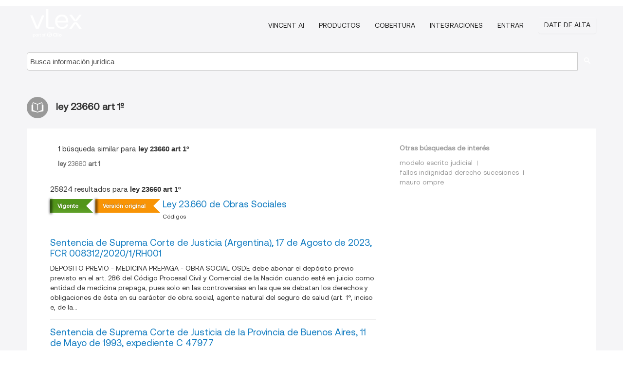

--- FILE ---
content_type: text/html; charset=utf-8
request_url: https://ar.vlex.com/tags/ley-23660-art-1--171270
body_size: 8141
content:
<!DOCTYPE html>
<html lang="ES">
    <head>
        
        <link rel="preload" href="/stylesheets/font/vLex.woff" as="font" type="font/woff" crossorigin>
        
        <!-- Google Tag Manager -->
        <script>(function(w,d,s,l,i){w[l]=w[l]||[];w[l].push({'gtm.start':
        new Date().getTime(),event:'gtm.js'});var f=d.getElementsByTagName(s)[0],
        j=d.createElement(s),dl=l!='dataLayer'?'&l='+l:'';j.defer=true;j.src=
        'https://www.googletagmanager.com/gtm.js?id='+i+dl;f.parentNode.insertBefore(j,f);
        })(window,document,'script','dataLayer','GTM-PJMJX5');</script>
        <!-- End Google Tag Manager -->
        
        <link rel="icon" media="(prefers-color-scheme: light)" href="/facade-img/favicon-light.svg?t=1763021373405" />
        <link rel="icon" media="(prefers-color-scheme: dark)" href="/facade-img/favicon-dark.svg?t=1763021373405" />
        <!--[if lte IE 9]>
                <script src="/js/polyfill.js?t=1763021373405"></script>
        <![endif]-->
        <script>
            // Object.assign polyfill for IE11
            if (typeof Object.assign != 'function') {
                // Must be writable: true, enumerable: false, configurable: true
                Object.defineProperty(Object, "assign", {
                    value: function assign(target, varArgs) { // .length of function is 2
                        'use strict';
                        if (target == null) { // TypeError if undefined or null
                            throw new TypeError('Cannot convert undefined or null to object');
                        }

                        var to = Object(target);
                
                        for (var index = 1; index < arguments.length; index++) {
                            var nextSource = arguments[index];
                    
                            if (nextSource != null) { // Skip over if undefined or null
                                for (var nextKey in nextSource) {
                                    // Avoid bugs when hasOwnProperty is shadowed
                                    if (Object.prototype.hasOwnProperty.call(nextSource, nextKey)) {
                                        to[nextKey] = nextSource[nextKey];
                                    }
                                }
                            }
                        }
                        return to;
                    },
                    writable: true,
                    configurable: true
                });
            }
        </script>

        <meta http-equiv="Content-Type" content="text/html; charset=UTF-8">
        <meta charset="utf-8">


        
        <meta property="og:site_name" content="vLex"/>
                <meta property="og:url" content="https://ar.vlex.com/tags/ley-23660-art-1--171270"/>
        
        <meta property="og:type" content="article"/>
        
            <meta property="og:title" content="ley 23660 art 1º"/>
        
            <meta property="og:image" content="http://ar.vlex.com/facade-img/meta-og.png" />
        
        
            <meta name="twitter:image" content="http://ar.vlex.com/facade-img/meta-og.png" />

        <meta content="Law" name="classification">



        <title>ley 23660 art 1º
        </title>

        <meta name="viewport" content="width=device-width, initial-scale=1.0">
            <meta name="description" content="Ley 23.660 de Obras Sociales - Sentencia de Suprema Corte de Justicia (Argentina), 17 de Agosto de 2023, FCR 008312/2020/1/RH001 -  - Id. vLex: VLEX-171270">
            <meta content="es" http-equiv="content-language">


            <meta name="robots" content="index,follow" />
            <meta name="googlebot" content="index,follow" />
        <meta name="title" content="ley 23660 art 1º - vLex" />
                <link rel="canonical" href="https://ar.vlex.com/tags/ley-23660-art-1--171270"/>

            <link rel="next" href="http://ar.vlex.com/tags/ley-23660-art-1--171270/page/2" />
        

        <script async src="https://www.googletagmanager.com/gtag/js?id=GA_MEASUREMENT_ID"></script>
        <script>
            window.dataLayer = window.dataLayer || [];
            function gtag() { dataLayer.push(arguments); }
            gtag('js', new Date());
        
            // Provide the IDs of the GA4 properties you want to track.
                gtag('config', 'G-SC31NQTY4N', { cookieDomain: 'none', name: 'AR'});
        
        
                
        
        
            var sendNoBounceEvent = function(time) {
            setTimeout(function() {
                gtag('event', 'Over ' + time + ' seconds', {
                'event_category': 'NoBounce'
                });
            }, time * 1000);
            };
        
            sendNoBounceEvent(30);
            sendNoBounceEvent(60);
            sendNoBounceEvent(120);
            sendNoBounceEvent(180);
        
            function gaAll() {
                var args = arguments;
                gtag('get', 'conversion_linker', function(result) {
                    var trackers = result.creationData;
                    for (var i = 0; i < trackers.length; i++) {
                    var cloned_args = Array.prototype.slice.call(args, 0);
                    cloned_args[0] = trackers[i].name + "." + args[0];
                    gtag.apply(this, cloned_args);
                    }
                });
            }
        </script>
        	<link href="/stylesheets/facade-min.css?t=1763021373405" rel="stylesheet">
        

        <!--[if lt IE 9]>
            <script src="/js/html5.js?t=1763021373405"></script>
            <script src="/js/ie8.js?t=1763021373405"></script>
            <link href="/stylesheets/ie8css/css.css?t=1763021373405" rel="stylesheet">
            <link href="/stylesheets/ie8css/vlex.css?t=1763021373405" rel="stylesheet">
        <![endif]-->

        <!--[if lte IE 9]>
            <script src="/js/placeholder_ie.js?t=1763021373405"></script>
        <![endif]-->

        <!-- ClickTale Top part -->
        <script type="text/javascript">
            var WRInitTime=(new Date()).getTime();
        </script>
        <!-- ClickTale end of Top part -->
        
    </head>

    <body class="page page-index   "  data-webapp-path='#/AR/search-more/jurisdiction:AR/ley+23660+art+1º/seo-tags'  data-country="AR" >

        <!-- Google Tag Manager (noscript) -->
        <noscript><iframe src="https://www.googletagmanager.com/ns.html?id=GTM-PJMJX5"
        height="0" width="0" style="display:none;visibility:hidden"></iframe></noscript>
        <!-- End Google Tag Manager (noscript) -->

        <div class="hide
            
            
            
            "
            id="page_attr" 
             data-webapp-path='#/AR/search-more/jurisdiction:AR/ley+23660+art+1º/seo-tags' 
             data-country="AR"
             
            data-locale='es'>
        </div>


            <div id="navigation" class="wrapper ">
              <div class="navbar  navbar-static-top">
                <!--Header & Branding region-->
                <div class="header">
                  <div class="header-inner container">
                    <div class="row-fluid header-nav-container">
                      <div class="span3 to-home">
                        <a href="/">
                          <!--branding/logo-->
                          <span class="brand-logo" title="Home" style="display: flex; align-items: center; margin-bottom: 5px;">
                            <img src="/facade-img/vLex-logo.svg?t=1763021373405" title="vLex Argentina" alt="vLex Argentina" />
                            
                          </span>
                        </a>
                      </div>
                      <div class="span9 form-holder">
                        <div>
                          <div class="menu-toggle" onclick="$('.nav-menu').toggleClass('nav-menu--open', 500); $(this).toggleClass('open');">
                            <div class="hamburger"></div>
                          </div>
                          <ul class="nav-menu">
                              <li><a href="//latam.vlex.com/vincent-ai" rel="nofollow">VINCENT AI</a></li>
                           
            
                              <li><a href="//latam.vlex.com/plans" rel="nofollow">Productos</a></li>
                            
                              <li><a href="//ar.vlex.com" rel="nofollow">Cobertura</a></li>
            
                           
                              <li><a href="//latam.vlex.com/integrations" rel="nofollow">Integraciones</a></li>
                           
                            <li><a href="https://login.vlex.com?next_webapp_url=#/AR/search-more/jurisdiction:AR/ley+23660+art+1º/seo-tags" rel="nofollow">Entrar</a></li>
                          
                            <li>
                              <a href="/freetrial/signup/AR?webapp_path=#/AR/search-more/jurisdiction:AR/ley+23660+art+1º/seo-tags" class="btn signup" rel="nofollow">
                                Date de alta
                              </a>
                            </li>
                          </ul>
                          
            
                        </div>
                      </div>
                    </div>
                  </div>
                </div>
                <div class="head-container-searchbar">
                  <div class="form-inline search-form">
                    <form onsubmit="return validate_search(this);" method="get" action="/search" enctype="multipart/form-data" class="onsubmit-search">
                      <input class='placeholder search-input-subheader' type="text" name="q" id="searchinfo" placeholder="Busca información jurídica" required />
                      <button type="submit" class="btn btn-header search-button-subheader"><i class="icon-Buscador"></i></button>
                    </form>
                  </div>
                </div>
              </div>
            </div>
		<vlex-design-system>
        <div id="content" class="seoArea">
    <div class="container extended block-net">
        <div class="container">
            
                    <h1 class="title-icon small"><i class="icon-libro-2"></i><strong>ley 23660 art 1º</strong></h1>

            <div class="row">
                <div id="search_results" class="span8">
                
                    <div id="main-content" class="abovebox bg_white clearfix left-content-area">
                            <div class="abovebox matched-search bg_white clearfix left-content-area related_tags">
                                <p class="header-caption">1 búsqueda similar para <strong>ley 23660 art 1º</strong></p>
                                <a href="https://ar.vlex.com/tags/ley-23660-art-1-171269" title="ley 23660 art 1"><strong>ley </strong>23660<strong> art 1</strong></a>
                            </div>

                        <div class="row-fluid">
                                <div class="span12">
                                    <div class="header clearfix">
                                        <p class="header-caption">25824 resultados para <strong>ley 23660 art 1º</strong></p>
                                    </div>
                                </div>
                        </div>

                        <ul class="search-results">
                                <li class="row-fluid">
    <span class="span12">
                <span class="vid_status badge badge-success">Vigente</span>



            <span class="vid_status badge badge-warning">Versión original</span>

        </img> <a href="https://ar.vlex.com/vid/ley-1603-534037818" title="Ley 23.660 de Obras Sociales" >Ley 23.660 de Obras Sociales</a>





            <ul class="breadcrumb">
                    <li><a href="https://ar.vlex.com/source/codigos-2221" title="Códigos">Códigos </a></li>
            </ul>

    

    </span>
</li>
                                <li class="row-fluid">
    <span class="span12">


        </img> <a href="https://ar.vlex.com/vid/recurso-queja-n-1-941406200" title="Sentencia de Suprema Corte de Justicia (Argentina), 17 de Agosto de 2023, FCR 008312/2020/1/RH001" >Sentencia de Suprema Corte de Justicia (Argentina), 17 de Agosto de 2023, FCR 008312/2020/1/RH001</a>






            <p>DEPOSITO PREVIO - MEDICINA PREPAGA - OBRA SOCIAL

OSDE debe abonar el depósito previo previsto en el art. 286 del Código Procesal Civil y Comercial de la Nación cuando esté en juicio como entidad de medicina prepaga, pues solo en las controversias en las que se debatan los derechos y obligaciones de ésta en su carácter de obra social, agente natural del seguro de salud (art. 1°, inciso e, de la...</p>
    

    </span>
</li>
                                <li class="row-fluid">
    <span class="span12">


        </img> <a href="https://ar.vlex.com/vid/odontologos-rurales-afines-apremio-31686243" title="Sentencia de Suprema Corte de Justicia de la Provincia de Buenos Aires, 11 de Mayo de 1993, expediente C 47977" >Sentencia de Suprema Corte de Justicia de la Provincia de Buenos Aires, 11 de Mayo de 1993, expediente C 47977</a>






            <p>... t. 1 ; LEY 19316 Art. 2 ; LEY 19316 Art. 16 ; LEY <strong>23660</strong> Art. 1 ; LEY <strong>23660</strong> Art. 6

Civil y comercial - Competencia federal - Por razón de las personas - Es de la competencia federal la demanda que trata sobre las prestaciones de salud previstas en la ley 23.661.
LEY 23661</p>
    

    </span>
</li>
                                <li class="row-fluid">
    <span class="span12">


        </img> <a href="https://ar.vlex.com/vid/morassut-marcio-c-osde-938369173" title="MORASSUT, MARCIO c/ OSDE ORGANIZACION DE SERVICIOS DIRECTOS EMPRESARIOS s/SUMARISIMO" >MORASSUT, MARCIO c/ OSDE ORGANIZACION DE SERVICIOS DIRECTOS EMPRESARIOS s/SUMARISIMO</a>






    

    </span>
</li>
                                <li class="row-fluid">
    <span class="span12">


        </img> <a href="https://ar.vlex.com/vid/obra-social-empleados-comercio-951168231" title="OBRA SOCIAL DE LOS EMPLEADOS DE COMERCIO Y ACTIVIDADES CIVILES - PAYARES MARCOS EZEQUIEL c/ PREVENCION ART S.A. s/REPETICION" >OBRA SOCIAL DE LOS EMPLEADOS DE COMERCIO Y ACTIVIDADES CIVILES - PAYARES MARCOS EZEQUIEL c/ PREVENCION ART S.A. s/REPETICION</a>






    

    </span>
</li>
                                <li class="row-fluid">
    <span class="span12">


        </img> <a href="https://ar.vlex.com/vid/nacional-apelaciones-trabajo-sala-n-31-35195319" title="Sentencia de Cámara Nacional de Apelaciones del Trabajo - Sala V nº 21710 del 31 de Mayo de 2002." >Sentencia de Cámara Nacional de Apelaciones del Trabajo - Sala V nº 21710 del 31 de Mayo de 2002.</a>






            <p>OBRAS SOCIALES. Título ejecutivo. Requisitos.

Art. 24 ley 23.660. Art. 1 decreto 475/90.

Basta con leer lo dispuesto en la Res. 475/90 para advertir que no sólo se consideran requisitos esenciales del certificado de deuda los previstos en el art. 24 de la ley 23.660 (ver art. 1 decreto 475/90) entre los que se encuentran el detalle de la deuda, importe nominal de la misma, coeficiente de...</p>
    

    </span>
</li>
                                <li class="row-fluid">
    <span class="span12">


        </img> <a href="https://ar.vlex.com/vid/recurso-nacional-apelaciones-comercial-n-25-34766874" title="Recurso de Cámara Nacional de Apelaciones en lo Comercial nº Z3 del 25 de Octubre de 2005." >Recurso de Cámara Nacional de Apelaciones en lo Comercial nº Z3 del 25 de Octubre de 2005.</a>






            <p>... SRL S/ ORD. 25/10/05

CAMARA COMERCIAL: A.

LEY <strong>23660</strong>. LEY <strong>23660</strong>: 1 INCISO G. CODIGO PROCESAL: 338. DECRETO 576/93.</p>
    

    </span>
</li>
                                <li class="row-fluid">
    <span class="span12">


        </img> <a href="https://ar.vlex.com/vid/nacional-apelaciones-trabajo-sala-n-57183-24-35206866" title="Sentencia de Cámara Nacional de Apelaciones del Trabajo - Sala VI nº 57183 del 24 de Mayo de 2004." >Sentencia de Cámara Nacional de Apelaciones del Trabajo - Sala VI nº 57183 del 24 de Mayo de 2004.</a>






            <p>... en realción al origen -regulado o no en la ley <strong>23660</strong>- (conf. art. 1, 2 y 3 párrao de la ley 24741, B.O. 23/12/1996).

de la Fuente. Capón Filas. de la Fuente. Capón Filas.

1489/00 Bianchi, Adriana y otros c/ Obra Social Unión Personal Civil de la Nación s/ acción declarativa. 24/05/04

57183

Cámara Nacional de Apelaciones del Trabajo.

Sala VI.</p>
    

    </span>
</li>
                                <li class="row-fluid">
    <span class="span12">


        </img> <a href="https://ar.vlex.com/vid/arenzo-paula-romina-c-934877014" title="ARENZO, PAULA ROMINA c/ OSDE ORGANIZACION DE SERVICIOS DIRECTOS EMPRESARIOS s/SUMARISIMO" >ARENZO, PAULA ROMINA c/ OSDE ORGANIZACION DE SERVICIOS DIRECTOS EMPRESARIOS s/SUMARISIMO</a>






    

    </span>
</li>
                                <li class="row-fluid">
    <span class="span12">


        </img> <a href="https://ar.vlex.com/vid/recurso-civil-comercial-federal-n-28-16-35109014" title="Recurso de Cámara Nacional de Apelaciones en lo Civil y Comercial Federal nº 28.445/95. del 16 de Agosto de 1995." >Recurso de Cámara Nacional de Apelaciones en lo Civil y Comercial Federal nº 28.445/95. del 16 de Agosto de 1995.</a>






            <p>CONFLICTOS INTERADMINISTRATIVOS: LEY 19.983: ART. 1°. AMBITO. FINALIDAD.

EL ART. 1° DE LA LEY 19.983, SOMETE A LA DECISION DEFINITIVA E IRRECURRIBLE

DEL PODER EJECUTIVO NACIONAL O DEL PROCURADOR DEL TESORO, LAS RECLAMACIONES

PECUNIARIAS DE CUALQUIER NATURALEZA O CAUSA ENTRE ORGANISMOS ADMINISTRATIVO S DE LA NACION, DESCENTRALIZADOS O NO, INCLUIDAS LAS ENTIDADES AUTARQUICAS, EMPRESAS DEL...</p>
    

    </span>
</li>
                                <li class="row-fluid">
    <span class="span12">


        </img> <a href="https://ar.vlex.com/vid/obra-social-empleados-comercio-942306735" title="OBRA SOCIAL DE LOS EMPLEADOS DE COMERCIO Y ACTIVIDADES CIVILES - ACOSTA GLADYS LILIANA c/ EXPERTA ART S.A. s/OTROS RECLAMOS" >OBRA SOCIAL DE LOS EMPLEADOS DE COMERCIO Y ACTIVIDADES CIVILES - ACOSTA GLADYS LILIANA c/ EXPERTA ART S.A. s/OTROS RECLAMOS</a>






    

    </span>
</li>
                                <li class="row-fluid">
    <span class="span12">


        </img> <a href="https://ar.vlex.com/vid/obra-social-empleados-comercio-938331468" title="OBRA SOCIAL DE LOS EMPLEADOS DE COMERCIO Y ACTIVIDADES CIVILES (TRAB. CHIRINOS COLINA JULIMAR) c/ PROVINCIA ART S.A. s/OTROS RECLAMOS" >OBRA SOCIAL DE LOS EMPLEADOS DE COMERCIO Y ACTIVIDADES CIVILES (TRAB. CHIRINOS COLINA JULIMAR) c/ PROVINCIA ART S.A. s/OTROS RECLAMOS</a>






    

    </span>
</li>
                                <li class="row-fluid">
    <span class="span12">


        </img> <a href="https://ar.vlex.com/vid/obra-social-empleados-comercio-942306732" title="OBRA SOCIAL DE LOS EMPLEADOS DE COMERCIO Y ACTIVIDADES CIVILES - RAMIREZ CRISTINA ROSALIA c/ PREVENCION ART S.A. s/OTROS RECLAMOS" >OBRA SOCIAL DE LOS EMPLEADOS DE COMERCIO Y ACTIVIDADES CIVILES - RAMIREZ CRISTINA ROSALIA c/ PREVENCION ART S.A. s/OTROS RECLAMOS</a>






    

    </span>
</li>
                                <li class="row-fluid">
    <span class="span12">


        </img> <a href="https://ar.vlex.com/vid/obra-social-empleados-comercio-942306733" title="OBRA SOCIAL DE LOS EMPLEADOS DE COMERCIO Y ACTIVIDADES CIVILES - PAYARES MARCOS EZEQUIEL c/ PREVENCION ART S.A. s/OTROS RECLAMOS" >OBRA SOCIAL DE LOS EMPLEADOS DE COMERCIO Y ACTIVIDADES CIVILES - PAYARES MARCOS EZEQUIEL c/ PREVENCION ART S.A. s/OTROS RECLAMOS</a>






    

    </span>
</li>
                                <li class="row-fluid">
    <span class="span12">


        </img> <a href="https://ar.vlex.com/vid/obra-social-empleados-comercio-945617004" title="OBRA SOCIAL DE EMPLEADOS DE COMERCIO Y ACTIVIDADES CIVILES c/ PREVENCION ART S.A. s/OTROS RECLAMOS" >OBRA SOCIAL DE EMPLEADOS DE COMERCIO Y ACTIVIDADES CIVILES c/ PREVENCION ART S.A. s/OTROS RECLAMOS</a>






    

    </span>
</li>
                                <li class="row-fluid">
    <span class="span12">


        </img> <a href="https://ar.vlex.com/vid/obra-social-empleados-comercio-942306662" title="OBRA SOCIAL DE LOS EMPLEADOS DE COMERCIO Y ACTIVIDADES CIVILES- DUARTE MONTANIA FAVIO c/ PREVENCION ART S.A. s/OTROS RECLAMOS" >OBRA SOCIAL DE LOS EMPLEADOS DE COMERCIO Y ACTIVIDADES CIVILES- DUARTE MONTANIA FAVIO c/ PREVENCION ART S.A. s/OTROS RECLAMOS</a>






    

    </span>
</li>
                                <li class="row-fluid">
    <span class="span12">


        </img> <a href="https://ar.vlex.com/vid/obra-social-empleados-comercio-942306737" title="OBRA SOCIAL DE EMPLEADOS DE COMERCIO Y ACTIVIDADES CIVILES (OSECAC) c/ PREVENCION ART S.A. s/OTROS RECLAMOS" >OBRA SOCIAL DE EMPLEADOS DE COMERCIO Y ACTIVIDADES CIVILES (OSECAC) c/ PREVENCION ART S.A. s/OTROS RECLAMOS</a>






    

    </span>
</li>
                                <li class="row-fluid">
    <span class="span12">


        </img> <a href="https://ar.vlex.com/vid/obra-social-empleados-comercio-942306739" title="OBRA SOCIAL PARA EMPLEADOS DE COMERCIO Y ACTIVIDADES CIVILES  c/ PROVINCIA ART S.A. s/OTROS RECLAMOS" >OBRA SOCIAL PARA EMPLEADOS DE COMERCIO Y ACTIVIDADES CIVILES  c/ PROVINCIA ART S.A. s/OTROS RECLAMOS</a>






    

    </span>
</li>
                                <li class="row-fluid">
    <span class="span12">


        </img> <a href="https://ar.vlex.com/vid/obra-social-empleados-comercio-942306740" title="OBRA SOCIAL DE LOS EMPLEADOS DE COMERCIO Y ACTIVIDADES CIVILES - PASTRANA ALEXIA CELINDA c/ PROVINCIA ART S.A. s/OTROS RECLAMOS" >OBRA SOCIAL DE LOS EMPLEADOS DE COMERCIO Y ACTIVIDADES CIVILES - PASTRANA ALEXIA CELINDA c/ PROVINCIA ART S.A. s/OTROS RECLAMOS</a>






    

    </span>
</li>
                                <li class="row-fluid">
    <span class="span12">


        </img> <a href="https://ar.vlex.com/vid/obra-social-empleados-comercio-950174174" title="OBRA SOCIAL DE LOS EMPLEADOS DE COMERCIO Y ACTIVIDADES CIVILES SERRANO CARLOS DANIEL c/ GALENO ART S.A. s/OTROS RECLAMOS" >OBRA SOCIAL DE LOS EMPLEADOS DE COMERCIO Y ACTIVIDADES CIVILES SERRANO CARLOS DANIEL c/ GALENO ART S.A. s/OTROS RECLAMOS</a>






    

    </span>
</li>
                                <li class="row-fluid">
    <span class="span12">


        </img> <a href="https://ar.vlex.com/vid/obra-social-empleados-comercio-938331469" title="OBRA SOCIAL DE LOS EMPLEADOS DE COMERCIO Y ACTIVIDADES CIVILES  c/ EXPERTA ART S.A. s/OTROS RECLAMOS" >OBRA SOCIAL DE LOS EMPLEADOS DE COMERCIO Y ACTIVIDADES CIVILES  c/ EXPERTA ART S.A. s/OTROS RECLAMOS</a>






    

    </span>
</li>
                                <li class="row-fluid">
    <span class="span12">


        </img> <a href="https://ar.vlex.com/vid/obra-social-empleados-comercio-943073172" title="OBRA SOCIAL DE LOS EMPLEADOS DE COMERCIO Y ACTIVIDADES CIVILES - MARTINEZ BALZA RONALD c/ GALENO ART S.A. s/OTROS RECLAMOS" >OBRA SOCIAL DE LOS EMPLEADOS DE COMERCIO Y ACTIVIDADES CIVILES - MARTINEZ BALZA RONALD c/ GALENO ART S.A. s/OTROS RECLAMOS</a>






    

    </span>
</li>
                                <li class="row-fluid">
    <span class="span12">


        </img> <a href="https://ar.vlex.com/vid/obra-social-empleados-comercio-950174170" title="OBRA SOCIAL DE LOS EMPLEADOS DE COMERCIO Y ACTIVIDADES CIVILES (TRAB TABLADA KAREN JIMENA) c/ FEDERACION PATRONAL ART S.A. s/OTROS RECLAMOS" >OBRA SOCIAL DE LOS EMPLEADOS DE COMERCIO Y ACTIVIDADES CIVILES (TRAB TABLADA KAREN JIMENA) c/ FEDERACION PATRONAL ART S.A. s/OTROS RECLAMOS</a>






    

    </span>
</li>
                                <li class="row-fluid">
    <span class="span12">


        </img> <a href="https://ar.vlex.com/vid/obra-social-empleados-comercio-943073173" title="OBRA SOCIAL PARA EMPLEADOS DE COMERCIO Y ACTIVIDADES CIVILES MAIZARES CLAUDIO JACINTO c/ FEDERACION PATRONAL SEGUROS S.A. s/OTROS RECLAMOS" >OBRA SOCIAL PARA EMPLEADOS DE COMERCIO Y ACTIVIDADES CIVILES MAIZARES CLAUDIO JACINTO c/ FEDERACION PATRONAL SEGUROS S.A. s/OTROS RECLAMOS</a>






    

    </span>
</li>
                                <li class="row-fluid">
    <span class="span12">


        </img> <a href="https://ar.vlex.com/vid/obra-social-empleados-comercio-929928099" title="OBRA SOCIAL PARA EMPLEADOS DE COMERCIO Y ACTIVIDADES CIVILES  c/ PRODUCTORES DE FRUTAS ARGENTINAS COOPERATIVA DE SEGUROS LIMITADA s/OTROS RECLAMOS" >OBRA SOCIAL PARA EMPLEADOS DE COMERCIO Y ACTIVIDADES CIVILES  c/ PRODUCTORES DE FRUTAS ARGENTINAS COOPERATIVA DE SEGUROS LIMITADA s/OTROS RECLAMOS</a>






    

    </span>
</li>
                                <li class="row-fluid">
    <span class="span12">


        </img> <a href="https://ar.vlex.com/vid/obra-social-empleados-comercio-945617006" title="OBRA SOCIAL DE LOS EMPLEADOS DE COMERCIO Y ACTIVIDADES CIVILES - TORRES RUBEN DARIO c/ FEDERACION PATRONAL SEGUROS SA s/OTROS RECLAMOS" >OBRA SOCIAL DE LOS EMPLEADOS DE COMERCIO Y ACTIVIDADES CIVILES - TORRES RUBEN DARIO c/ FEDERACION PATRONAL SEGUROS SA s/OTROS RECLAMOS</a>






    

    </span>
</li>

                        </ul>
                            <div id="paginator" class="pagination">
        <ul>
                <li class="active"><a href="https://ar.vlex.com/tags/ley-23660-art-1--171270">1</a></li>
                <li ><a href="https://ar.vlex.com/tags/ley-23660-art-1--171270/page/2">2</a></li>
                <li ><a href="https://ar.vlex.com/tags/ley-23660-art-1--171270/page/3">3</a></li>
                <li ><a href="https://ar.vlex.com/tags/ley-23660-art-1--171270/page/4">4</a></li>
                <li ><a href="https://ar.vlex.com/tags/ley-23660-art-1--171270/page/5">5</a></li>
                <li ><a href="https://ar.vlex.com/tags/ley-23660-art-1--171270/page/6">6</a></li>
                <li ><a href="https://ar.vlex.com/tags/ley-23660-art-1--171270/page/7">7</a></li>
                <li ><a href="https://ar.vlex.com/tags/ley-23660-art-1--171270/page/8">8</a></li>
                <li ><a href="https://ar.vlex.com/tags/ley-23660-art-1--171270/page/9">9</a></li>
                <li ><a href="https://ar.vlex.com/tags/ley-23660-art-1--171270/page/10">10</a></li>
                <li ><a href="https://ar.vlex.com/tags/ley-23660-art-1--171270/page/2">&raquo;</a></li>
        </ul>
    </div>

                    </div>
                </div>
                

                <div>
                    
                    <div class="span4 sidebar hidden-phone">
                               
                    
                    
                    
                    
                    
                    
                    
                    
                            
                    
                        <div class="banners text-center">
                        </div>
                    </div>                </div>

                <div class="bottom_ad">
                </div>
                <div class="related-links bg_white">
                    <p class="ta5-grey">Otras búsquedas de interés</p>
                    <ul class="inline">
                            <li><a href='https://ar.vlex.com/tags/modelo-escrito-judicial-173730' title='modelo escrito judicial'>modelo escrito judicial</a></li>
                            <li><a href='https://ar.vlex.com/tags/fallos-indignidad-derecho-sucesiones-166070' title='fallos indignidad derecho sucesiones'>fallos indignidad derecho sucesiones</a></li>
                            <li><a href='https://ar.vlex.com/tags/mauro-ompre-172830' title='mauro ompre'>mauro ompre</a></li>
                    </ul>
                </div>

            </div>
        </div>
    </div>
</div>

<script>
    var pageOptions = { 
      'pubId': 'pub-0637076604165705',
      'query': "ley 23660 art 1º",
      'channel': '1562987147',
      'hl': 'es',
      'domainLinkAboveDescription': true,
      'location': false,
      'plusOnes': false,
      'sellerRatings': false
    };

    var adblock1 = { 
      'container': 'ad_blk_1',
      'width': '700px',
      'lines': 2,
      'fontFamily': 'tahoma',
      'fontSizeTitle': 16,
      'colorTitleLink': '#127CC1',
      'colorText': '#999',
      'colorDomainLink': '#127CC1',
      'noTitleUnderline': true,
      'longerHeadlines': true,
      'detailedAttribution': false,
      'siteLinks': false
    };

    _googCsa('ads', pageOptions, adblock1);
</script>
		</vlex-design-system>
        
        <script type="text/javascript">
            
            function isFlashEnabled() {
                var hasFlash = false;
                try {
                    var fo = new ActiveXObject('ShockwaveFlash.ShockwaveFlash');
                    if(fo) hasFlash = true;
                }
                catch(e) {
                    if(navigator.mimeTypes ["application/x-shockwave-flash"] != undefined) hasFlash = true;
                    }
                return hasFlash;
            }


        </script>

        <script>
            // ConsoleDummy polyfill - so console stataments do not crash IE
            // https://github.com/andyet/ConsoleDummy.js/blob/master/ConsoleDummy.js
            (function(e){function t(){}for(var n="assert,count,debug,dir,dirxml,error,exception,group,groupCollapsed,groupEnd,info,log,markTimeline,profile,profileEnd,time,timeEnd,trace,warn".split(","),r;r=n.pop();){e[r]=e[r]||t}})(window.console=window.console||{})
        </script>

        <script src="https://code.jquery.com/jquery-3.5.1.min.js" integrity="sha384-ZvpUoO/+PpLXR1lu4jmpXWu80pZlYUAfxl5NsBMWOEPSjUn/6Z/hRTt8+pR6L4N2" crossorigin="anonymous"></script>
        
        	<link rel="preload" href="/js/facade-min.js?t=1763021373405" as="script">
        	<!-- fallback for IE (does not support preload) -->
        	<script src="/js/facade-min.js?t=1763021373405"></script>

        <script>
            //Reduce font for too long titles
            if ($("h1").text().length > 150) {
                $("h1").css({"font-size": "19px", 'line-height': '1.3em'})
            }

        </script>

            <footer id="footer" class="container extended">
              <div class="container">
                <div class="row-fluid topfooter">
                  <div class="span2">
                      <img src="/facade-img/vLex-logo.svg?t=1763021373405" title="vLex" alt="vLex" />
                  </div>
                  <div class="span5">
                      <div class="block">
                      </div>
                  </div>
                  <div class="span5">
                    <div class="block row-fluid">
                      <div class="span7 tel">
                            <p><i class="icon-Movil"></i>+1 (305) 890 29 82</p>
                      </div>
                          <div class="social-media pull-right hidden-phone">
                              <a aria-label="twitter" href="https://twitter.com/vlex_latam" target="_blank"><i class="icon-twitter"></i></a>
            
                              <a aria-label="facebook" href="https://www.facebook.com/pages/VLex-latam/167990943225772" target="_blank"><i class="icon-facebook"></i></a>
            
            
            
                          </div>
                    </div>
                  </div>
                </div>
                  <div class="footer-menu clearfix row-fluid hidden-phone">
                      <ul class="span3">
                            <li><a href="" aria-label="Legislación" title="Legislación">Legislación</a></li>
                            <li><a href="https://ar.vlex.com/libraries/926" aria-label="Proyectos Normativos" title="Proyectos Normativos">Proyectos Normativos</a></li>
                            <li><a href="https://ar.vlex.com/libraries/976" aria-label="Videos" title="Videos">Videos</a></li>
                      </ul>
                      <ul class="span3">
                            <li><a href="https://ar.vlex.com/libraries/jurisprudencia-argentina-26" aria-label="Jurisprudencia" title="Jurisprudencia">Jurisprudencia</a></li>
                            <li><a href="https://ar.vlex.com/libraries/convenios-colectivos-432" aria-label="Convenios Colectivos" title="Convenios Colectivos">Convenios Colectivos</a></li>
                            <li><a href="https://ar.vlex.com/tags" aria-label="Tags" title="Tags">Tags</a></li>
                      </ul>
                      <ul class="span3">
                            <li><a href="https://ar.vlex.com/libraries/doctrina-juridica-argentina-36" aria-label="Libros y Revistas" title="Libros y Revistas">Libros y Revistas</a></li>
                            <li><a href="https://ar.vlex.com/libraries/911" aria-label="Normativa" title="Normativa">Normativa</a></li>
                            <li><a href="https://ar.vlex.com/all_sources" aria-label="Índice de fuentes" title="Índice de fuentes">Índice de fuentes</a></li>
                      </ul>
                      <ul class="span3">
                            <li><a href="https://ar.vlex.com/libraries/contratos-161" aria-label="Contratos" title="Contratos">Contratos</a></li>
                            <li><a href="" aria-label="Boletines Oficiales" title="Boletines Oficiales">Boletines Oficiales</a></li>
                      </ul>
                        <div class="subfooter">
                          <ul class="inline" style="
                              width: 90%;
                              padding-top: 18px;
                              font-weight: bold;
                          ">
                              <li><a href="http://promos.vlex.com/vlexmobile" target="_blank">Descubre vLex Mobile</a></li>
                          </ul>
                        </div>
                  </div>
            
                <div class="subfooter">
                    <ul class="inline">
                        <li><a rel="nofollow" href="https://latam.vlex.com/terms-of-service/" title="Condiciones de uso">Condiciones de uso</a></li>
                    </ul>
                    <p  class="inline pull-right">©2026 vLex.com Todos los derechos reservados</p>
                </div>
              </div>
            </footer>
            


        <!--Scripts -->

        <!--[if lte IE 9]>
            <script>placeholder_ie($("input.placeholder"));</script>
        <![endif]-->

        

        <!--[if lt IE 9]>
        <script src="/stylesheets/ie8css/script.js?t=1763021373405"></script>
        <![endif]-->


        <script>    
            if ($("#pdf-container").length > 0) {
            if ($(".content-content").length > 0 && $("#pdf-container").width() > $(".content-content").width()) {
                var scale = $(".content-content").width() / $("#pdf-container").width()
                $("#pdf-container").css({transform: "scale(" + scale + ")", transformOrigin: "0 0"})

                // adjusting the height after scaling it
                $("#pdf-container").parent()
                    .css("height", $("#pdf-container")[0].getBoundingClientRect().height)
                    .css("margin-bottom", "2rem");
            }
            $(".inset-ad").remove();
            }
        </script>  

    </body>
</html>
